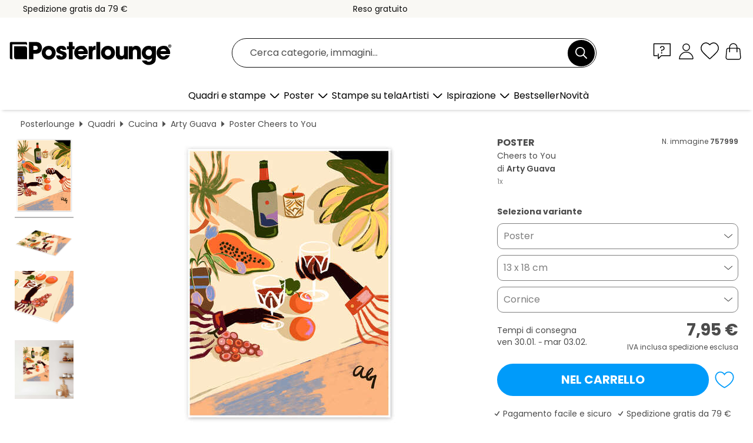

--- FILE ---
content_type: text/html; charset=utf-8
request_url: https://www.posterlounge.it/controller/shop/product/ajax/productarticle.php?i_pid=757999&s_action=images&i_paid=25569&i_paaid=0
body_size: 252
content:
{"id":"productarticle","status":true,"errorCount":0,"errors":[],"results":{"images":[{"url":"https:\/\/media.posterlounge.com\/img\/products\/760000\/757999\/757999_poster_l.jpg","path":"img\/products\/760000\/757999\/757999_poster_l.jpg","title":"Cheers to You","width":375,"height":500,"sort":1,"thumb":{"url":"https:\/\/media.posterlounge.com\/img\/products\/760000\/757999\/757999_poster.jpg","path":"img\/products\/760000\/757999\/757999_poster.jpg","title":"Cheers to You","width":203,"height":270,"sort":0},"large":{"url":"https:\/\/media.posterlounge.com\/img\/products\/760000\/757999\/757999_poster_l.jpg","path":"img\/products\/760000\/757999\/757999_poster_l.jpg","title":"Cheers to You","width":375,"height":500,"sort":0},"zoom":{"url":"https:\/\/media.posterlounge.com\/img\/products\/760000\/757999\/757999_poster.jpg","path":"img\/products\/760000\/757999\/757999_poster.jpg","title":"Cheers to You","width":1500,"height":2000,"sort":0},"html":"<li class=\"pdv-productZoomThumbnailWrapper\">\n  <a href=\"https:\/\/media.posterlounge.com\/img\/products\/760000\/757999\/757999_poster.jpg\" class=\"pdv-productImage-link\" title=\"Cheers to You\" target=\"_blank\" data-width=\"1500\" data-height=\"2000\" data-image=\"https:\/\/media.posterlounge.com\/img\/products\/760000\/757999\/757999_poster_l.jpg\" data-zoom-id=\"pdv-productZoomImage\">\n    <img src=\"https:\/\/media.posterlounge.com\/img\/products\/760000\/757999\/757999_poster.jpg\" width=\"203\" height=\"270\" alt=\"Cheers to You\" title=\"Cheers to You\" class=\"pdv-productZoomImageThumbnail\" lazyload \/>\n  <\/a>\n<\/li>\n"},{"url":"https:\/\/media.posterlounge.com\/img\/products\/760000\/757999\/757999_poster_pds_l.jpg","path":"img\/products\/760000\/757999\/757999_poster_pds_l.jpg","title":"Cheers to You","width":500,"height":300,"sort":2,"thumb":{"url":"https:\/\/media.posterlounge.com\/img\/products\/760000\/757999\/757999_poster_pds.jpg","path":"img\/products\/760000\/757999\/757999_poster_pds.jpg","title":"Cheers to You","width":270,"height":162,"sort":0},"large":{"url":"https:\/\/media.posterlounge.com\/img\/products\/760000\/757999\/757999_poster_pds_l.jpg","path":"img\/products\/760000\/757999\/757999_poster_pds_l.jpg","title":"Cheers to You","width":500,"height":300,"sort":0},"zoom":{"url":"https:\/\/media.posterlounge.com\/img\/products\/760000\/757999\/757999_poster_pds.jpg","path":"img\/products\/760000\/757999\/757999_poster_pds.jpg","title":"Cheers to You","width":2000,"height":1200,"sort":0},"html":"<li class=\"pdv-productZoomThumbnailWrapper\">\n  <a href=\"https:\/\/media.posterlounge.com\/img\/products\/760000\/757999\/757999_poster_pds.jpg\" class=\"pdv-productImage-link\" title=\"Cheers to You\" target=\"_blank\" data-width=\"2000\" data-height=\"1200\" data-image=\"https:\/\/media.posterlounge.com\/img\/products\/760000\/757999\/757999_poster_pds_l.jpg\" data-zoom-id=\"pdv-productZoomImage\">\n    <img src=\"https:\/\/media.posterlounge.com\/img\/products\/760000\/757999\/757999_poster_pds.jpg\" width=\"270\" height=\"162\" alt=\"Cheers to You\" title=\"Cheers to You\" class=\"pdv-productZoomImageThumbnail\" lazyload \/>\n  <\/a>\n<\/li>\n"},{"url":"https:\/\/media.posterlounge.com\/img\/products\/760000\/757999\/757999_poster_empCorner_l.jpg","path":"img\/products\/760000\/757999\/757999_poster_empCorner_l.jpg","title":"Cheers to You","width":500,"height":500,"sort":4,"thumb":{"url":"https:\/\/media.posterlounge.com\/img\/products\/760000\/757999\/757999_poster_empCorner.jpg","path":"img\/products\/760000\/757999\/757999_poster_empCorner.jpg","title":"Cheers to You","width":270,"height":270,"sort":0},"large":{"url":"https:\/\/media.posterlounge.com\/img\/products\/760000\/757999\/757999_poster_empCorner_l.jpg","path":"img\/products\/760000\/757999\/757999_poster_empCorner_l.jpg","title":"Cheers to You","width":500,"height":500,"sort":0},"zoom":{"url":"https:\/\/media.posterlounge.com\/img\/products\/760000\/757999\/757999_poster_empCorner.jpg","path":"img\/products\/760000\/757999\/757999_poster_empCorner.jpg","title":"Cheers to You","width":1000,"height":1000,"sort":0},"html":"<li class=\"pdv-productZoomThumbnailWrapper\">\n  <a href=\"https:\/\/media.posterlounge.com\/img\/products\/760000\/757999\/757999_poster_empCorner.jpg\" class=\"pdv-productImage-link\" title=\"Cheers to You\" target=\"_blank\" data-width=\"1000\" data-height=\"1000\" data-image=\"https:\/\/media.posterlounge.com\/img\/products\/760000\/757999\/757999_poster_empCorner_l.jpg\" data-zoom-id=\"pdv-productZoomImage\">\n    <img src=\"https:\/\/media.posterlounge.com\/img\/products\/760000\/757999\/757999_poster_empCorner.jpg\" width=\"270\" height=\"270\" alt=\"Cheers to You\" title=\"Cheers to You\" class=\"pdv-productZoomImageThumbnail\" lazyload \/>\n  <\/a>\n<\/li>\n"},{"url":"https:\/\/media.posterlounge.com\/img\/products\/760000\/757999\/757999_poster_room_kitchen_l.jpg","path":"img\/products\/760000\/757999\/757999_poster_room_kitchen_l.jpg","title":"Cheers to You","width":500,"height":500,"sort":5,"thumb":{"url":"https:\/\/media.posterlounge.com\/img\/products\/760000\/757999\/757999_poster_room_kitchen.jpg","path":"img\/products\/760000\/757999\/757999_poster_room_kitchen.jpg","title":"Cheers to You","width":270,"height":270,"sort":0},"large":{"url":"https:\/\/media.posterlounge.com\/img\/products\/760000\/757999\/757999_poster_room_kitchen_l.jpg","path":"img\/products\/760000\/757999\/757999_poster_room_kitchen_l.jpg","title":"Cheers to You","width":500,"height":500,"sort":0},"zoom":{"url":"https:\/\/media.posterlounge.com\/img\/products\/760000\/757999\/757999_poster_room_kitchen.jpg","path":"img\/products\/760000\/757999\/757999_poster_room_kitchen.jpg","title":"Cheers to You","width":2000,"height":2000,"sort":0},"html":"<li class=\"pdv-productZoomThumbnailWrapper\">\n  <a href=\"https:\/\/media.posterlounge.com\/img\/products\/760000\/757999\/757999_poster_room_kitchen.jpg\" class=\"pdv-productImage-link\" title=\"Cheers to You\" target=\"_blank\" data-width=\"2000\" data-height=\"2000\" data-image=\"https:\/\/media.posterlounge.com\/img\/products\/760000\/757999\/757999_poster_room_kitchen_l.jpg\" data-zoom-id=\"pdv-productZoomImage\">\n    <img src=\"https:\/\/media.posterlounge.com\/img\/products\/760000\/757999\/757999_poster_room_kitchen.jpg\" width=\"270\" height=\"270\" alt=\"Cheers to You\" title=\"Cheers to You\" class=\"pdv-productZoomImageThumbnail\" lazyload \/>\n  <\/a>\n<\/li>\n"}]}}

--- FILE ---
content_type: image/svg+xml
request_url: https://www.posterlounge.it/controller/shop/main/img/posterlounge-logo.svg
body_size: 716
content:
<svg viewBox="0 0 590 90" xmlns="http://www.w3.org/2000/svg"><path d="m22.3 60.6v-47.1h47.1c1.9 0 3.6 1.1 4.4 2.7v-6.3c0-2.8-2.2-5-5-5h-50.2c-2.8 0-5 2.2-5 5v50.1c0 2.8 2.2 5 5 5h6.3c-1.6-.8-2.7-2.5-2.7-4.4z"/><path d="m28.7 20h38c3.9 0 7 3.2 7 7v38h-38c-3.9 0-7-3.2-7-7z"/><path d="m100 4.9c11.1 0 15.3 1.7 18.5 4.4 4.7 3.9 7.1 9.8 7.1 15.9s-2.5 12.5-6.3 15.8c-4.1 3.5-8.2 5.2-17.6 5.2h-6v18.9h-15.4v-60.2zm-4.3 27.8h5.6c1.5 0 3.9 0 5.9-.9s3.7-2.8 3.7-6.3-1.7-5.3-3.8-6.2-4.6-.9-6.3-.9h-5v14.3z"/><path d="m124.8 42.4c0-11 7.9-23.9 24.3-23.9s24.3 12.9 24.3 24-7.9 24-24.3 24-24.3-12.9-24.3-24zm13.5.1c0 6.5 5 11.3 10.8 11.3s10.8-4.8 10.8-11.4-5-11.4-10.8-11.4-10.8 4.8-10.8 11.4z"/><path d="m197 32.6c0-1-.2-3.4-4.2-3.4s-3.8 1.8-3.8 3c0 2 3.3 3.4 6.9 4.5 7.6 2.1 15.8 4.4 15.8 14.1s-8.4 15.8-18.4 15.8-17.1-3.1-18.4-15h13.4c.6 4.1 4.6 4.1 5.1 4.1 2.3 0 4.7-1.3 4.7-3.5s-3.3-3.5-11.9-6.8c-5.8-1.9-10.7-5.7-10.7-11.8 0-9.3 8.1-15.3 17.5-15.3s16.2 2.4 17.3 14.2h-13.2z"/><path d="m219 30.2h-6.7v-10.2h6.7v-15.1h13.5v15h6.5v10.2h-6.5v34.9h-13.5z"/><path d="m251.4 47.2c.6 4.8 5.1 8 10.4 8s6.6-1.9 8.2-4.2h13.8c-2.2 5-5.4 8.9-9.2 11.5-3.7 2.7-8.2 4.1-12.8 4.1-12.9 0-23.9-10.5-23.9-23.9s9.9-24.2 23.6-24.2 12.8 2.7 17.1 7.2c5.7 6.1 7.4 13.3 6.3 21.6h-33.6zm20.3-10.3c-.3-2.1-3.1-7.2-10.1-7.2s-9.8 5-10.1 7.2z"/><path d="m288.3 19.9h12.7v5c1.3-2.4 3.7-6.6 11.5-6.6v13.6h-.5c-6.9 0-10.2 2.5-10.2 8.9v24.2h-13.5z"/><path d="m315 4.9h13.5v60.1h-13.5z"/><path d="m331.3 42.4c0-11 7.9-23.9 24.3-23.9s24.3 12.9 24.3 24-7.9 24-24.3 24-24.3-12.9-24.3-24zm13.5.1c0 6.5 5 11.3 10.8 11.3s10.8-4.8 10.8-11.4-5-11.4-10.8-11.4-10.8 4.8-10.8 11.4z"/><path d="m424.8 65h-12.6v-4.8c-1.5 2.2-4.4 6.3-12.5 6.3-15.3 0-16.8-12.4-16.8-18.4v-28.2h13.5v24.6c0 5 1.1 9.3 7.2 9.3s7.8-4.8 7.8-9.4v-24.5h13.5v45.1z"/><path d="m428.5 19.9h12.6v4.8c1.5-2.2 4.4-6.3 12.4-6.3 15.2 0 16.7 12.4 16.7 18.4v28.2h-13.5v-24.6c0-5-1.1-9.3-7.1-9.3s-7.7 4.8-7.7 9.4v24.5h-13.5v-45.1z"/><path d="m522.1 59.6c0 6.7-.5 11.1-2.7 14.9-3.5 5.7-11.7 10.6-22.8 10.6s-21.6-9.4-22.5-15.8h15.6c1 2.2 2.8 3.3 4.3 3.9 1.6.6 3.2.6 3.6.6 5.1 0 11-3.2 11-11v-2.7c-1.5 2.6-5.4 6.4-12.5 6.4-12.3 0-22.8-9.3-22.8-23.7s11.1-24.3 22.8-24.3 10 1.8 12.6 5.7v-4.2h13.5v39.7zm-35.4-17.2c0 7.2 5.2 11.5 10.8 11.5s5.9-1.1 7.9-3.1c1.9-2 3-4.6 3.2-7.8 0-3.3-1-6.3-2.8-8.4-1.8-2.2-4.6-3.5-8.1-3.5-5.8 0-10.9 4.6-10.9 11.2z"/><path d="m538.3 47.2c.6 4.8 5.1 8 10.4 8s6.6-1.9 8.2-4.2h13.8c-2.2 5-5.4 8.9-9.2 11.5-3.7 2.7-8.2 4.1-12.8 4.1-12.9 0-23.9-10.5-23.9-23.9s9.9-24.2 23.6-24.2 12.8 2.7 17.1 7.2c5.7 6.1 7.4 13.3 6.3 21.6h-33.6zm20.3-10.3c-.3-2.1-3.1-7.2-10.1-7.2s-9.8 5-10.1 7.2z"/><path d="m570.7 13.5c-3.1 0-5.6 2.5-5.6 5.6s2.5 5.6 5.6 5.6 5.6-2.5 5.6-5.6-2.5-5.6-5.6-5.6zm0 9.9c-2.3 0-4.2-1.9-4.2-4.2s1.9-4.2 4.2-4.2 4.2 1.9 4.2 4.2-1.9 4.2-4.2 4.2z"/><path d="m568.8 21.8v-5.4h1.7c.9 0 1.3.1 1.6.4.4.3.7.9.7 1.5s-.3 1.5-1.3 1.7l1.5 1.8h-1.6l-1.2-1.7v1.7h-1.3zm1.3-4.1v1.5h.5c.8 0 .9-.5.9-.8 0-.5-.4-.7-.9-.7z"/></svg>

--- FILE ---
content_type: image/svg+xml
request_url: https://www.posterlounge.it/controller/shop/main/img/logo-ups.svg
body_size: 5692
content:
<svg viewBox="0 0 60 60" xmlns="http://www.w3.org/2000/svg" xmlns:xlink="http://www.w3.org/1999/xlink"><clipPath id="a"><path d="m-1.1489-5.1189h62.2979v70.2378h-62.2979z"/></clipPath><clipPath id="b"><path d="m8.0125 8.6929v25.8842c0 5.4456 2.0442 10.0013 5.9122 13.1711 3.5382 2.9011 14.7835 7.8361 16.0753 8.3968 1.2912-.5607 12.5371-5.4956 16.0753-8.3962 3.868-3.1699 5.9122-7.7262 5.9122-13.1711v-25.8848c-6.1076-3.2389-13.5058-4.88-21.9875-4.88s-15.8786 1.6417-21.9875 4.8812z"/></clipPath><radialGradient id="c" cx="-44.2427" cy="-53.8435" gradientTransform="matrix(0 119.608 -59.804 0 -3205.3197 5304.6329)" gradientUnits="userSpaceOnUse" r=".6108"><stop offset="0" stop-color="#ffdc00"/><stop offset=".35" stop-color="#ffbe00"/><stop offset="1" stop-color="#c86e14"/></radialGradient><clipPath id="d"><path d="m-1.1489-5.1189h62.2979v70.2378h-62.2979z"/></clipPath><clipPath id="e"><path d="m29.2439 23.9815v11.7535c.2736.102.7225.2309 1.2411.2309 2.2024 0 3.2529-2.0204 3.2529-6.2023 0-4.2857-.9192-6.0576-3.1393-6.0576-.5191 0-1.0444.1222-1.3547.2748m-9.6092 11.4501v-14.4177h3.8185v16.5944c-1.4616.9931-3.4227 1.5367-5.7638 1.5367-3.7855 0-5.7045-2.0534-5.7045-6.1076v-12.0235h3.8234v12.1939c0 1.0853.2626 2.6916 2.0155 2.6916.7775 0 1.3944-.1814 1.8103-.4678m5.7815-13.4447c1.3877-.8954 3.0703-1.3608 5.1567-1.3608 4.5661 0 7.0751 3.4643 7.0751 9.0411 0 5.5873-2.4369 9.4119-6.683 9.4119-.7848 0-1.3394-.1038-1.7211-.2168v8.0541h-3.8277zm19.2146 11.8732c-.0281-1.2014-.7067-1.8524-2.3881-2.8401-3.1552-1.8518-3.722-3.3739-3.7275-5.4089-.0165-3.0905 2.6153-4.9118 5.1322-4.985 2.101-.0641 3.5241.725 4.1972 1.2423v3.3262c-.797-.8184-2.09-1.5599-3.4264-1.5721-1.0835-.0098-2.2122.4672-2.2501 1.828-.0366 1.3913 1.089 1.9422 2.5163 2.7778 3.1955 1.8787 3.8136 3.5669 3.7403 5.7986-.0733 2.4455-1.759 5.1182-5.5384 5.1182-1.5123 0-3.0074-.4727-4.2051-1.1879v-3.5223c.9772.8703 2.4369 1.5477 3.6573 1.5562h.0153c1.395 0 2.3111-.8019 2.2781-2.1316m-34.5978-14.0854v14.8049c0 4.8226 1.7834 8.85 5.1719 11.6106 2.9909 2.4369 12.1982 6.6024 14.7945 7.7506 2.5628-1.1299 11.7468-5.244 14.7909-7.7506 3.4111-2.8095 5.1762-6.7428 5.1762-11.6106v-25.3406c-2.7155-.2529-5.536-.419-8.4102-.419-10.656 0-22.0791 2.2904-31.5239 10.9534l.0006.0012z"/></clipPath><radialGradient id="f" cx="-44.2437" cy="-53.8475" gradientTransform="matrix(0 118.6833 -59.3417 0 -3180.646 5263.8895)" gradientUnits="userSpaceOnUse" r=".6108"><stop offset="0" stop-color="#4b3333"/><stop offset=".35" stop-color="#351a1a"/><stop offset=".85" stop-color="#1e0000"/><stop offset="1" stop-color="#1e0000"/></radialGradient><clipPath id="g"><path d="m10.0329 34.5783c0 4.8226 1.7834 8.85 5.1719 11.6106 2.9915 2.4369 12.1988 6.6024 14.7951 7.7506v-.3011c-2.156-.954-11.5935-5.1945-14.6217-7.6626-3.3171-2.7026-5.0712-6.6439-5.0712-11.3975h-.2748.0006z"/></clipPath><linearGradient id="h" gradientTransform="matrix(-32.75600102 -31.63210249 -31.63210249 32.75600102 3262.8912 -6171.2239)" gradientUnits="userSpaceOnUse" x1="-43.8951" x2="-43.2843" y1="147.6569" y2="147.6569"><stop offset="0" stop-color="#e49f15"/><stop offset=".024" stop-color="#e39c15"/><stop offset=".178" stop-color="#dc9116"/><stop offset=".396" stop-color="#d88a17"/><stop offset="1" stop-color="#d78817"/></linearGradient><clipPath id="i"><path d="m49.6922 34.5783c0 4.7884-1.7077 8.624-5.0767 11.3981-2.9292 2.4125-11.7841 6.413-14.6156 7.662v.3005c2.5622-1.1299 11.7462-5.244 14.7902-7.7506 3.4117-2.8089 5.1768-6.7422 5.1768-11.61h-.2748z"/></clipPath><linearGradient id="j" gradientTransform="matrix(32.75600102 -31.63210249 -31.63210249 -32.75600102 6159.1166 3571.3799)" gradientUnits="userSpaceOnUse" x1="-43.1634" x2="-42.5526" y1="149.0661" y2="149.0661"><stop offset="0" stop-color="#ffc20e"/><stop offset="1" stop-color="#d89016"/></linearGradient><clipPath id="k"><path d="m10.0329 19.7722.2748.1209c7.9705-7.2656 18.1928-10.7995 31.2491-10.7995 2.5493 0 5.2135.1295 8.1354.3946l.2748-.2504c-2.7155-.2529-5.536-.419-8.4102-.419-10.656 0-22.0791 2.2904-31.5239 10.9534z"/></clipPath><linearGradient id="l" gradientTransform="matrix(63.66891051 -22.17186046 -22.17186046 -63.66891051 6081.2782 8527.4906)" gradientUnits="userSpaceOnUse" x1="-43.543" x2="-42.9323" y1="148.7662" y2="148.7662"><stop offset="0" stop-color="#e49f15"/><stop offset=".975" stop-color="#8f4a02"/><stop offset="1" stop-color="#8f4a02"/></linearGradient><clipPath id="m"><path d="m33.463 29.7636c0 3.3806-.6657 5.9281-2.9781 5.9281v.2748c2.2024 0 3.2529-2.0216 3.2529-6.2029z"/></clipPath><linearGradient id="n" gradientTransform="matrix(5.15130752 -10.24223496 -10.24223496 -5.15130752 1759.1825 378.5626)" gradientUnits="userSpaceOnUse" x1="-41.0539" x2="-40.4431" y1="148.1281" y2="148.1281"><stop offset="0" stop-color="#ffc20e"/><stop offset=".05" stop-color="#ffc20e"/><stop offset=".95" stop-color="#bf7312"/><stop offset="1" stop-color="#bf7312"/></linearGradient><clipPath id="o"><path d="m29.2439 35.7351c.2736.102.7225.2309 1.2411.2309v-.2748c-.3762 0-.7134-.0733-.9662-.1527 0 0-.2748.1967-.2748.1967z"/></clipPath><linearGradient id="p" gradientTransform="matrix(-2.04861526 -.25153832 -.25153832 2.04861526 -45.3077 -252.0002)" gradientUnits="userSpaceOnUse" x1="-53.4516" x2="-52.8409" y1="133.9372" y2="133.9372"><stop offset="0" stop-color="#ffc20e"/><stop offset=".05" stop-color="#ffc20e"/><stop offset=".95" stop-color="#f0af13"/><stop offset="1" stop-color="#f0af13"/></linearGradient><clipPath id="q"><path d="m29.2439 23.9815.2748.1814c.2663-.0977.6633-.182 1.0811-.182v-.2748c-.5191 0-1.0456.1222-1.3559.2748z"/></clipPath><linearGradient id="r" gradientTransform="matrix(2.18602512 -.57349295 -.57349295 -2.18602512 187.4536 344.3849)" gradientUnits="userSpaceOnUse" x1="-31.7371" x2="-31.1263" y1="154.8392" y2="154.8392"><stop offset="0" stop-color="#a65e0c"/><stop offset=".05" stop-color="#a65e0c"/><stop offset=".95" stop-color="#8f4a02"/><stop offset="1" stop-color="#8f4a02"/></linearGradient><clipPath id="s"><path d="m30.5986 23.9815c2.2549 0 2.8645 2.1071 2.8645 5.7821h.2748c0-4.2857-.9198-6.0576-3.1393-6.0576z"/></clipPath><linearGradient id="t" gradientTransform="matrix(-5.05414814 -9.9622702 -9.9622702 5.05414814 1272.3434 -1137.8885)" gradientUnits="userSpaceOnUse" x1="-43.0509" x2="-42.4401" y1="146.1732" y2="146.1732"><stop offset="0" stop-color="#bf7312"/><stop offset=".05" stop-color="#bf7312"/><stop offset=".95" stop-color="#8f4a02"/><stop offset="1" stop-color="#8f4a02"/></linearGradient><clipPath id="u"><path d="m38.2404 25.6123.2748-.0018c-.0165-3.0905 2.6153-4.9118 5.1322-4.985l-.0086-.2748c-2.7814.0812-5.4156 2.1163-5.3991 5.2611l.0006.0006z"/></clipPath><linearGradient id="v" gradientTransform="matrix(-9.15153002 8.26904192 8.26904192 9.15153002 -1604.8955 -958.1904)" gradientUnits="userSpaceOnUse" x1="-45.9818" x2="-45.3711" y1="148.4851" y2="148.4851"><stop offset="0" stop-color="#ffc20e"/><stop offset=".05" stop-color="#ffc20e"/><stop offset=".95" stop-color="#d89016"/><stop offset="1" stop-color="#d89016"/></linearGradient><clipPath id="w"><path d="m42.1689 25.4504.2748.0061c.0098-.3665.1796-1.5599 1.9373-1.5599l.0379-.2736h-.0336c-1.0725 0-2.1792.4813-2.2158 1.828z"/></clipPath><linearGradient id="x" gradientTransform="matrix(3.57988942 -3.1119504 -3.1119504 -3.57988942 647.3873 441.603)" gradientUnits="userSpaceOnUse" x1="-38.7369" x2="-38.1261" y1="149.9099" y2="149.9099"><stop offset="0" stop-color="#d78817"/><stop offset=".05" stop-color="#d78817"/><stop offset=".95" stop-color="#8f4a02"/><stop offset="1" stop-color="#8f4a02"/></linearGradient><clipPath id="y"><path d="m44.381 23.896c1.5819 0 2.9329 1.0291 3.7391 1.9746l-.2748-.6761c-.797-.8184-2.09-1.5599-3.4264-1.5721l-.0379.2748z"/></clipPath><linearGradient id="z" gradientTransform="matrix(-6.27613385 -3.26714849 -3.26714849 6.27613385 245.7196 -1030.6211)" gradientUnits="userSpaceOnUse" x1="-44.1745" x2="-43.5637" y1="145.3201" y2="145.3201"><stop offset="0" stop-color="#bf7312"/><stop offset=".95" stop-color="#8f4a02"/><stop offset="1" stop-color="#8f4a02"/></linearGradient><clipPath id="A"><path d="m43.6396 20.3506.0086.2748c2.101-.0641 3.5241.725 4.1972 1.2423l.2748-.1356c-.5766-.4672-2.043-1.3864-4.2387-1.3864-.0794 0-.1606.0018-.2419.0043z"/></clipPath><linearGradient id="B" gradientTransform="matrix(7.30462896 2.35933087 2.35933087 -7.30462896 .7403 1228.6991)" gradientUnits="userSpaceOnUse" x1="-43.0653" x2="-42.4546" y1="151.5089" y2="151.5089"><stop offset="0" stop-color="#ffc20e"/><stop offset=".05" stop-color="#ffc20e"/><stop offset=".95" stop-color="#e49f15"/><stop offset="1" stop-color="#e49f15"/></linearGradient><clipPath id="C"><path d="m42.8865 39.1444v.2748c3.4673 0 5.721-2.3087 5.8145-5.3827l-.2748-.0098c-.0733 2.4455-1.7608 5.1182-5.5396 5.1182v-.0006z"/></clipPath><linearGradient id="D" gradientTransform="matrix(-9.26498009 9.0729705 -9.0729705 -9.26498009 -854.2623 -31.864)" x1="-46.1949" x2="-45.5837" xlink:href="#x" y1="-52.3412" y2="-52.3412"/><clipPath id="E"><path d="m38.4065 38.1128c1.3681.8166 2.8376 1.307 4.4799 1.307v-.2748c-1.5123 0-3.0074-.4727-4.2051-1.1879z"/></clipPath><linearGradient id="F" gradientTransform="matrix(7.340992 2.11899338 -2.11899338 7.340992 231.6629 552.3072)" x1="-42.9636" x2="-42.3528" xlink:href="#z" y1="-57.6514" y2="-57.6514"/><clipPath id="G"><path d="m38.6814 34.4348c.976.8703 2.4369 1.5477 3.6566 1.5562l.0012-.2748c-1.362-.0098-2.9353-.8856-3.9333-1.8946l.2748.6138.0006-.0006z"/></clipPath><linearGradient id="H" gradientTransform="matrix(-6.6043733 -3.20691137 -3.20691137 6.6043733 212.4471 -1059.5264)" gradientUnits="userSpaceOnUse" x1="-44.3356" x2="-43.7245" y1="144.3334" y2="144.3334"><stop offset="0" stop-color="#ffc20e"/><stop offset=".05" stop-color="#ffc20e"/><stop offset="1" stop-color="#f0af13"/></linearGradient><clipPath id="I"><path d="m44.3566 33.8667c.0305 1.2203-.8233 1.8579-2.0167 1.8494l-.0018.2748c1.4023.0061 2.3258-.7977 2.2928-2.1316l-.2748.0073h.0006z"/></clipPath><linearGradient id="J" gradientTransform="matrix(3.77338089 -3.4698016 -3.4698016 -3.77338089 709.8899 472.3652)" x1="-38.238" x2="-37.6272" xlink:href="#v" y1="150.8053" y2="150.8053"/><clipPath id="K"><path d="m38.2404 25.6123c.0061 2.1426.6401 3.7525 3.8625 5.6435 1.7236 1.0126 2.2293 1.5984 2.2537 2.611l.2748-.0061c-.0293-1.2032-.7085-1.8537-2.3899-2.8419-3.154-1.8506-3.7208-3.3732-3.7257-5.4083l-.2748.0012z"/></clipPath><linearGradient id="L" gradientTransform="matrix(9.73660175 14.00913397 14.00913397 -9.73660175 -1633.3869 2113.3123)" gradientUnits="userSpaceOnUse" x1="-44.5649" x2="-43.9529" y1="150.3132" y2="150.3132"><stop offset="0" stop-color="#d89016"/><stop offset=".4" stop-color="#bf7312"/><stop offset=".6" stop-color="#bf7312"/><stop offset="1" stop-color="#d89016"/></linearGradient><clipPath id="M"><path d="m44.6852 28.2282c3.1943 1.8787 3.813 3.5669 3.7397 5.7986l.2748.0098c.0751-2.2806-.5472-4.0878-3.8759-6.0447-1.3522-.8196-2.415-1.2661-2.3808-2.5347l-.2748-.0061c-.0379 1.3907 1.0884 1.941 2.5163 2.7771h.0006z"/></clipPath><linearGradient id="N" gradientTransform="matrix(10.42985985 14.25059633 14.25059633 -10.42985985 -1631.4283 2226.1834)" gradientUnits="userSpaceOnUse" x1="-44.5914" x2="-43.9806" y1="150.0831" y2="150.0831"><stop offset="0" stop-color="#d78817"/><stop offset=".4" stop-color="#e49f15"/><stop offset=".6" stop-color="#e49f15"/><stop offset="1" stop-color="#d78817"/></linearGradient><clipPath id="O"><path d="m-1.1489-5.1189h62.2979v70.2378h-62.2979z"/></clipPath><clipPath id="P"><path d="m29.5187 39.214c.4318.0928.9161.1405 1.4463.1405v-.2748c-.7848 0-1.3394-.1051-1.7211-.2174l.2748.3524v-.0006z"/></clipPath><linearGradient id="Q" gradientTransform="matrix(2.87395335 .44499367 -.44499367 2.87395335 108.7228 241.7569)" x1="-37.6801" x2="-37.0693" xlink:href="#r" y1="-64.7239" y2="-64.7239"/><clipPath id="R"><path d="m37.648 29.6665c0 5.5873-2.4369 9.4119-6.683 9.4119v.2748c4.9289 0 6.9578-4.709 6.9578-9.6867z"/></clipPath><linearGradient id="S" gradientTransform="matrix(-11.36804664 15.87871952 15.87871952 11.36804664 -2841.6507 -935.0006)" x1="-45.6704" x2="-45.0596" xlink:href="#r" y1="148.6502" y2="148.6502"/><clipPath id="T"><path d="m25.1414 21.8359.2748.1502c1.3877-.8954 3.0703-1.3608 5.1567-1.3608v-.2748c-2.1193 0-3.9639.4856-5.4315 1.4854z"/></clipPath><linearGradient id="U" gradientTransform="matrix(-8.92438495 2.30800288 2.30800288 8.92438495 -729.3055 -1186.989)" x1="-47.0147" x2="-46.4039" xlink:href="#p" y1="147.4564" y2="147.4564"/><clipPath id="V"><path d="m30.5735 20.6254c4.5661 0 7.0751 3.4642 7.0751 9.0411h.2748c0-4.9337-2.0644-9.316-7.3493-9.316v.2748h-.0006z"/></clipPath><linearGradient id="W" gradientTransform="matrix(11.98777298 15.28857361 15.28857361 -11.98777298 -1735.1343 2494.5757)" gradientUnits="userSpaceOnUse" x1="-44.1399" x2="-43.5291" y1="150.103" y2="150.103"><stop offset="0" stop-color="#ffc20e"/><stop offset=".05" stop-color="#ffc20e"/><stop offset=".95" stop-color="#a65e0c"/><stop offset="1" stop-color="#a65e0c"/></linearGradient><clipPath id="X"><path d="m-1.1489-5.1189h62.2979v70.2378h-62.2979z"/></clipPath><clipPath id="Y"><path d="m-1.1489-5.1189h62.2979v70.2378h-62.2979z"/></clipPath><clipPath id="Z"><path d="m-1.1489-5.1189h62.2979v70.2378h-62.2979z"/></clipPath><clipPath id="aa"><path d="m11.7107 33.0367c0 4.0494 1.8983 6.3825 5.9794 6.3825v-.2748c-3.7855 0-5.7045-2.0534-5.7045-6.1076h-.2748z"/></clipPath><linearGradient id="ab" gradientTransform="matrix(9.74724212 10.48928177 10.48928177 -9.74724212 -1153.9651 1972.7079)" gradientUnits="userSpaceOnUse" x1="-43.8161" x2="-43.2053" y1="151.8472" y2="151.8472"><stop offset="0" stop-color="#d89016"/><stop offset=".05" stop-color="#d89016"/><stop offset=".95" stop-color="#8f4a02"/><stop offset="1" stop-color="#8f4a02"/></linearGradient><clipPath id="ac"><path d="m17.6901 39.1444v.2748c2.4431 0 4.417-.5643 6.038-1.6656l-.2748-.1466c-1.4616.9931-3.4227 1.5367-5.7638 1.5367l.0006.0006z"/></clipPath><linearGradient id="ad" gradientTransform="matrix(-9.92795783 2.56758144 -2.56758144 -9.92795783 -578.3049 -348.6396)" x1="-47.4043" x2="-46.7936" xlink:href="#r" y1="-51.1772" y2="-51.1772"/><clipPath id="ae"><path d="m17.825 35.6239v.2748c.7769 0 1.3938-.1814 1.8097-.4678l-.2748-.1527c-.3884.2242-.9265.3457-1.5348.3457z"/></clipPath><linearGradient id="af" gradientTransform="matrix(2.97154321 -.730013 .730013 2.97154321 156.9368 189.9102)" x1="-32.1456" x2="-31.5349" xlink:href="#p" y1="-59.7536" y2="-59.7536"/><clipPath id="ag"><path d="m15.8089 33.2071c0 1.0853.2626 2.6916 2.0155 2.6916v-.2748c-1.348 0-1.7407-1.0872-1.7407-2.4168z"/></clipPath><linearGradient id="ah" gradientTransform="matrix(-3.25187481 -4.44312348 -4.44312348 3.25187481 503.7681 -615.5071)" gradientUnits="userSpaceOnUse" x1="-43.3451" x2="-42.7343" y1="141.0968" y2="141.0968"><stop offset="0" stop-color="#ffc20e"/><stop offset=".05" stop-color="#ffc20e"/><stop offset=".95" stop-color="#d78817"/><stop offset="1" stop-color="#d78817"/></linearGradient><clipPath id="ai"><path d="m-1.1489-5.1189h62.2979v70.2378h-62.2979z"/></clipPath><clipPath id="aj"><path d="m-1.1489-5.1189h62.2979v70.2378h-62.2979z"/></clipPath><g clip-path="url(#a)"><path d="m30 3.3548c-8.7987 0-16.0527 1.6735-22.4456 5.062v26.1602c0 5.5885 2.1022 10.2657 6.0795 13.526 3.5864 2.939 15.0645 7.9753 16.366 8.5409 1.3009-.5662 12.7796-5.6019 16.366-8.5409 3.9773-3.2615 6.0795-7.9381 6.0795-13.526v-26.1589c-6.3929-3.3897-13.6469-5.0632-22.4456-5.0632" fill="#1e0000"/></g><g clip-path="url(#b)"><path d="m8.0125 3.8141h43.975v52.3302h-43.975z" fill="url(#c)"/></g><g clip-path="url(#d)"><path d="m44.0353 53.1742v2.2458h.4055v-.9369h.058c.0305.0452.6108.9369.6108.9369h.4904l-.6761-.9894c.2968-.0696.4972-.2852.4972-.5967 0-.3188-.1967-.6596-.7482-.6596h-.6376zm.5907.328c.3439 0 .3897.1686.3897.3152 0 .2119-.0904.3524-.5253.3524h-.0489v-.6676zm1.5861.8013c0 .8355-.6804 1.5171-1.5226 1.5171-.8386 0-1.5208-.6816-1.5208-1.5171 0-.838.6822-1.5239 1.5208-1.5239.8416 0 1.522.6865 1.522 1.5245m-1.5239-1.8494c-1.0169 0-1.8445.8325-1.8445 1.8494s.8276 1.8445 1.8445 1.8445c1.023 0 1.8482-.8276 1.8482-1.8445s-.8245-1.8494-1.8482-1.8494" fill="#c86e14"/></g><g clip-path="url(#e)"><path d="m10.0329 8.8187h39.9342v45.1208h-39.9342z" fill="url(#f)"/></g><g clip-path="url(#g)"><path d="m20.3652 63.9163-20.0068-19.3203 19.3099-19.9952 20.0062 19.3197" fill="url(#h)"/></g><g clip-path="url(#i)"><path d="m20.3255 43.9205 20.0062-19.3197 19.3099 19.9952-20.0068 19.3203" fill="url(#j)"/></g><g clip-path="url(#k)"><path d="m6.5937 10.0164 39.0541-13.5998 7.7579 22.2788-39.0534 13.6005" fill="url(#l)"/></g><g clip-path="url(#m)"><path d="m27.9955 34.7139 3.1454-6.256 5.0864 2.5573-3.1454 6.256" fill="url(#n)"/></g><g clip-path="url(#o)"><path d="m30.4666 36.1162-1.2747-.1564.0702-.5717 1.2747.1564" fill="url(#p)"/></g><g clip-path="url(#q)"><path d="m29.1321 23.7354 1.3791-.3622.1997.7604-1.3803.3604" fill="url(#r)"/></g><g clip-path="url(#s)"><path d="m31.2411 31.0297-3.0862-6.0832 4.9399-2.5072 3.0874 6.0844" fill="url(#t)"/></g><g clip-path="url(#u)"><path d="m46.2659 23.2468-5.6038 5.0632-5.0553-5.5946 5.6038-5.0632" fill="url(#v)"/></g><g clip-path="url(#w)"><path d="m41.2606 24.4121 2.1896-1.9037 1.8769 2.159-2.1902 1.9037" fill="url(#x)"/></g><g clip-path="url(#y)"><path d="m47.3225 27.4018-3.8625-2.0106 1.7187-3.3 3.8625 2.0106" fill="url(#z)"/></g><g clip-path="url(#A)"><path d="m44.0628 19.0362 4.5025 1.4536-.8685 2.6874-4.5013-1.4536" fill="url(#B)"/></g><g clip-path="url(#C)"><path d="m51.395 36.7795-5.6618 5.5457-5.5421-5.6587 5.663-5.5457" fill="url(#D)"/></g><g clip-path="url(#E)"><path d="m38.751 36.7624 4.5258 1.307-.7347 2.5432-4.5258-1.3058" fill="url(#F)"/></g><g clip-path="url(#G)"><path d="m41.5898 37.5368-4.0359-1.9605 1.6033-3.3006 4.0359 1.9593" fill="url(#H)"/></g><g clip-path="url(#I)"><path d="m41.2735 34.8391 2.3252-2.1377 2.1303 2.3166-2.3246 2.1377" fill="url(#J)"/></g><g clip-path="url(#K)"><path d="m42.55 22.6153 5.9507 8.5629-8.1793 5.6832-5.9507-8.5617" fill="url(#L)"/></g><g clip-path="url(#M)"><path d="m46.457 22.2836 6.4094 8.7583-8.4182 6.1602-6.4094-8.7571" fill="url(#N)"/></g><g clip-path="url(#O)"><path d="m29.2439 46.9157h-3.827l-.2748.2748h4.3761" fill="#8f4a02"/></g><g clip-path="url(#P)"><path d="m29.2842 38.6014 1.7553.2718-.1148.7409-1.7553-.2718" fill="url(#Q)"/></g><g clip-path="url(#R)"><path d="m42.5084 32.9494-6.9444 9.6971-9.1834-6.5749 6.9432-9.6983" fill="url(#S)"/></g><g clip-path="url(#T)"><path d="m30.9693 21.8836-5.4877 1.42-.7366-2.8504 5.4877-1.4194" fill="url(#U)"/></g><g clip-path="url(#V)"><path d="m35.1255 16.7819 7.32 9.3374-9.0741 7.1154-7.3218-9.3367" fill="url(#W)"/></g><g clip-path="url(#X)"><path d="m15.8095 21.0132h-3.8246l-.2748-.2748h4.3731s-.2736.2748-.2736.2748zm7.6443 0h-3.8185l-.2748-.2748h4.3682s-.2748.2748-.2748.2748z" fill="#ffc20e"/></g><g clip-path="url(#Y)"><path d="m10.0335 34.5783v-14.8073l.2748.1209v14.6846h-.2748zm38.0872-8.7077v-4.1385l-.2748.1356v3.3256l.2748.6767zm-32.0376 7.3365v-12.4687l-.2748.2748v12.1933h.2748z" fill="#d78817"/></g><g clip-path="url(#Z)"><path d="m49.6922 34.5783v-25.0902l.2748-.2504v25.3406zm-11.2857-.7574v4.2912l.2748-.1557v-3.5217l-.2748-.6126zm-18.7718 1.61v-14.4177l-.2748-.2748v14.5423zm-7.6492-2.3942v-12.0235l-.2748-.2748v12.2989h.2748z" fill="#d89016"/></g><g clip-path="url(#aa)"><path d="m14.9196 30.055 5.9531 6.4069-6.3916 5.9391-5.9537-6.4069" fill="url(#ab)"/></g><g clip-path="url(#ac)"><path d="m24.1672 39.3056-6.0985 1.577-.8184-3.1613 6.0991-1.577" fill="url(#ad)"/></g><g clip-path="url(#ae)"><path d="m17.6821 35.3149 1.8494-.4544.2467 1.0029-1.8506.455" fill="url(#af)"/></g><g clip-path="url(#ag)"><path d="m16.5125 36.8595-1.9862-2.7136 2.5957-1.8995 1.9862 2.7136" fill="url(#ah)"/></g><g clip-path="url(#ai)"><path d="m25.1414 21.8359v25.3546l.2748-.2748v-24.9295" fill="#d78817"/></g><g clip-path="url(#aj)"><path d="m29.5187 35.5384v-11.3761l-.2748-.1814v11.7529zm0 3.6768v7.9766l-.2748-.2748v-8.056s.2748.3542.2748.3542zm-5.79-1.4609v-17.0159l-.2748.2748v16.5944" fill="#bf7312"/></g></svg>